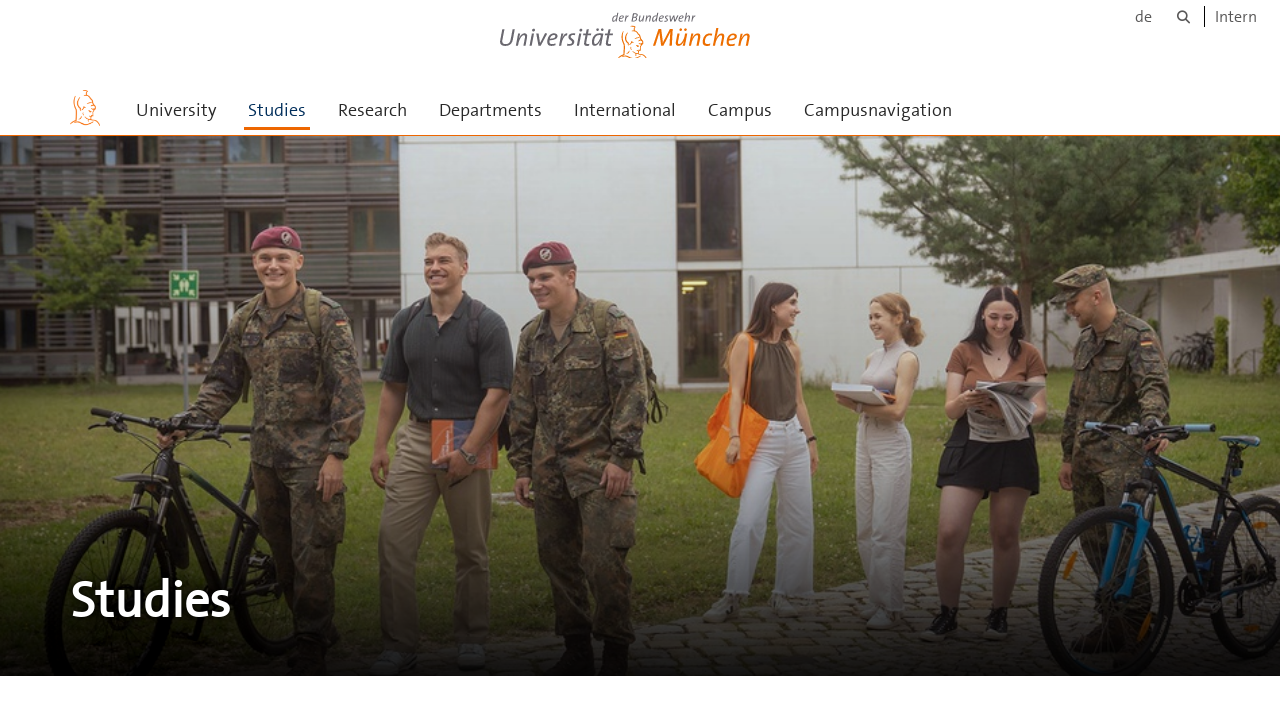

--- FILE ---
content_type: text/html;charset=utf-8
request_url: https://www.unibw.de/studium/home-en/studies
body_size: 6673
content:
<!DOCTYPE html>
<html xmlns="http://www.w3.org/1999/xhtml" dir="ltr" lang="de" xml:lang="de">

<head><meta http-equiv="Content-Type" content="text/html; charset=UTF-8" />

  <!-- Meta Tags -->
  
  
  
  
  

  <!-- Page Title -->
  <meta name="twitter:card" content="summary" /><meta property="og:site_name" content="" /><meta property="og:title" content="Studies" /><meta property="og:type" content="website" /><meta property="og:description" content="" /><meta property="og:url" content="https://www.unibw.de/home-en/studies" /><meta property="og:image" content="https://www.unibw.de/home-en/@@download/image/portal_logo" /><meta property="og:image:type" content="image/png" /><meta name="description" content="Studying at the University of the Bundeswehr Munich." /><meta name="viewport" content="width=device-width, initial-scale=1.0" /><meta name="generator" content="Plone - http://plone.com" /><title>Studies — </title><link href="/++theme++unibw.theme/generated/media/unibw/favicon.png" rel="icon" type="image/png" /><link href="/++theme++unibw.theme/generated/media/unibw/apple-touch-icon.png" rel="apple-touch-icon" /><link href="/++theme++unibw.theme/generated/media/unibw/apple-touch-icon-72x72.png" rel="apple-touch-icon" sizes="72x72" /><link href="/++theme++unibw.theme/generated/media/unibw/apple-touch-icon-114x114.png" rel="apple-touch-icon" sizes="114x114" /><link href="/++theme++unibw.theme/generated/media/unibw/apple-touch-icon-144x144.png" rel="apple-touch-icon" sizes="144x144" /><link rel="stylesheet" href="https://www.unibw.de/++plone++production/++unique++2025-12-16T09:59:46.440720/default.css" data-bundle="production" /><link rel="stylesheet" href="https://www.unibw.de/++plone++static/++unique++None/plone-fontello-compiled.css" data-bundle="plone-fontello" /><link rel="stylesheet" href="https://www.unibw.de/++plone++static/++unique++None/plone-glyphicons-compiled.css" data-bundle="plone-glyphicons" /><link rel="stylesheet" href="https://www.unibw.de/++theme++unibw.theme/generated/css/unibw.min.css?version=None" data-bundle="brand-css" /><link rel="stylesheet" href="https://www.unibw.de/custom.css?timestamp=2023-02-02 20:05:18.294703" data-bundle="custom-css" /><link rel="canonical" href="https://www.unibw.de/home-en/studies" /><link rel="search" href="https://www.unibw.de/physik/@@search" title="Website durchsuchen" /><script src="/++plone++unibw.policy/fa-kit.js?version=2"></script><script>PORTAL_URL = 'https://www.unibw.de';</script><script src="https://www.unibw.de/++plone++production/++unique++2025-12-16T09:59:46.440720/default.js" data-bundle="production"></script><script src="https://www.unibw.de/++theme++unibw.theme/generated/js/unibw.min.js?version=None" data-bundle="unibw-js" defer="defer"></script><script src="https://www.unibw.de/++theme++unibw.theme/generated/js/custom.js?version=None" data-bundle="custom-js" defer="defer"></script>
  <!-- Favicon and Touch Icons -->
  
  
  
  
  


  

  
  
  <!-- HTML5 shim and Respond.js for IE8 support of HTML5 elements and media queries -->
  <!-- WARNING: Respond.js doesn't work if you view the page via file:// -->
  <!--[if lt IE 9]>
  <script src="https://oss.maxcdn.com/html5shiv/3.7.2/html5shiv.min.js"></script>
  <script src="https://oss.maxcdn.com/respond/1.4.2/respond.min.js"></script>
<![endif]-->
<link rel="stylesheet" href="/++theme++unibw.theme/frontend.css?nocache=0119" /></head>

<body class=" layout-page category- frontend icons-on portaltype-landing-page section-studies site-home-en subsection-overview template-layout thumbs-on userrole-anonymous viewpermission-none layout-default-basic mosaic-grid"><div id="wrapper" class="clearfix">

  <a href="#maincontent" class="skip-link sr-only">Skip to main content</a>

    <!-- Header -->
    <header id="header" class="header" role="banner">
      <div id="global-navigation" class="header-nav">
        <div class="header-nav-wrapper navbar-scrolltofixed border-bottom-theme-color-2-1px">
          <div class="container">
              <p id="athene">
      <a href="/home-en"><span class="sr-only">Universität der Bundeswehr München</span></a>
    </p>
  <div class="top-dropdown-outer" id="secondary-navigation">
      <nav aria-label="Sprachmenü">
        <ul class="list-inline" id="language-menu">
          
          
          <li>
            <a class="language-selector" href="/home">de</a>
          </li>
        </ul>
      </nav>
      <nav class="secondary" aria-label="Werkzeug Navigation">
        <a aria-label="Suche" href="https://www.unibw.de/home-en/search"><i class="fa fa-search font-13" aria-hidden="true"></i><span class="sr-only">Suche</span></a>
        <a href="https://inhouse.unibw.de/">Intern</a>
      </nav>
    </div>
  <!-- Navigation -->
  <nav class="menuzord pull-left flip menuzord-responsive menuzord-click" id="menuzord" aria-label="Hauptnavigation">
      <a class="site-logo" aria-label="Zur Hauptseite" href="https://www.unibw.de/home-en" style="width: 30.46900269541779px; background-image: url(&quot;https://www.unibw.de/home-en/@@images/9b81f1ae-35ba-4314-a703-33905c53cd03.png&quot;)"> </a>
      <ul class="menuzord-menu">
        
        <li class=""><a href="/home-en/start">University</a></li><li class="active"><a href="/home-en/studies/index">Studies</a></li><li class=""><a href="/forschung-en">Research</a></li><li class=""><a href="/home-en/departments/index">Departments</a></li><li class=""><a href="/internationales-en">International</a></li><li class=""><a href="/home-en/campus/index">Campus</a></li><li class=""><a href="https://www.unibw.de/campus/">Campusnavigation</a></li>
      </ul>
    </nav>

          </div>
        </div>
      </div>
     <!--  include hero_old.html  -->
    </header>

    <!-- Start main-content -->
    <main class="main-content" id="maincontent" role="main"><!-- Hero --><section class="inner-header divider  gradient" id="page-hero">

      
        <!-- hero image -->
        <div class="hero-image" style="background-image: url(https://www.unibw.de/home-en/studies/overview/@@cropped-hero?timestamp=2024-08-21T17:02:16+02:00)" data-bg-img="https://www.unibw.de/home-en/studies/overview/@@cropped-hero?timestamp=2024-08-21T17:02:16+02:00"> </div>
        <!-- mobile image -->
        <div class="mobile-image">
          <img alt="" src="https://www.unibw.de/home-en/studies/overview/@@cropped-hero?timestamp=2024-08-21T17:02:16+02:00" />
        </div>
        <!-- / mobile image -->
      

      

      

      <!-- Main H1 title -->
      <div class="hero-title ">
        <div class="container pb-0">
          <h1 class="title">Studies</h1>
        </div>
      </div>

    </section><!-- breadcrumbs --><!-- show breadcrumb only for news items --><!-- Content --><!-- end main-content --><div class="mosaic-tile-content">

    

    
      <section class="lead-text scheme-white" id="tile-id-f7ae60dd-aba7-4119-8cc4-8d6dae638650">
        <div class="container">
          <div class="section-title ">
            <div class="row">
              <div class="col-md-12">
                <h2 class="module-title line-bottom">Studying at the University of the Bundeswehr Munich</h2>
              </div>
            </div>
          </div>
          <div class="section-content">
            <div class="row">
              <div class="col-md-12">
                <div class="hero-content"><p>The University of the Bundeswehr Munich offers its students the opportunity to combine successful studying and student life on a campus where everything is within easy reach. The University is primarily intended for the academic training of future officers, but it is also open to civilian students depending on available capacity. 197 professors and 656 research associates currently train some 3,900 students.</p></div>
              </div>
            </div>
          </div>
        </div>
      </section>
    

  
</div><div class="mosaic-tile-content">

    
      

      

        <section class="gallery scheme-light-grey" id="tile-id-507a21d3-647e-44cf-841d-3e26e0adb0c0">
          <div class="container">
            <div class="section-title">
              <div class="row">
                <div class="col-md-12">
                  <h2 class="module-title line-bottom ">Entrance Requirements and Conditions</h2>
                  
                </div>
              </div>
            </div>
            <div class="section-content">
              <div class="row xequalize">
                
                  <div class="col-sm-6 col-md-4">
                    <div class="box-item">
                      <div class="item-inner padding">
                        <a href="https://www.unibw.de/home-en/studies/entrance-requirements-1">
                          <figure>
                            <img class="img-responsive" src="https://www.unibw.de/home-en/studies/entrance-requirements-1/@@images/2fb6e5f8-3114-4906-87e1-c2115ea27d9f.png" alt="" aria-hidden="true" />
                            <figcaption>Entrance Requirements</figcaption>
                          </figure>
                        </a>
                      </div>
                    </div>
                  </div>
                
                  <div class="col-sm-6 col-md-4">
                    <div class="box-item">
                      <div class="item-inner padding">
                        <a href="https://www.unibw.de/home-en/studies/trimesters-intensive-study-in-small-groups-2">
                          <figure>
                            <img class="img-responsive" src="https://www.unibw.de/home-en/studies/trimesters-intensive-study-in-small-groups-2/@@images/0482b7bb-fc49-4d28-b302-77a0e03009e6.png" alt="" aria-hidden="true" />
                            <figcaption>Trimesters</figcaption>
                          </figure>
                        </a>
                      </div>
                    </div>
                  </div>
                
                  <div class="col-sm-6 col-md-4">
                    <div class="box-item">
                      <div class="item-inner padding">
                        <a href="https://www.unibw.de/home-en/studies/study-conditions-1">
                          <figure>
                            <img class="img-responsive" src="https://www.unibw.de/home-en/studies/study-conditions-1/@@images/b2eade96-66da-4e13-8637-7e021951b87b.png" alt="" aria-hidden="true" />
                            <figcaption>Study Conditions</figcaption>
                          </figure>
                        </a>
                      </div>
                    </div>
                  </div>
                
              </div>
            </div>
          </div>
        </section>

        

      

    
  
</div><div class="mosaic-tile-content">

    

    

      <section class="news news-img-left scheme-white" id="tile-id-b71e5131-2556-40e8-8560-53ff33737b0b">
        <div class="container">
          
          <div class="section-content">
            <div class="row">

              
                
                
                  <img class="col-md-5 col-sm-5 img-responsive hidden-xs" src="https://www.unibw.de/home-en/studies/studium/@@images/043441dd-cbd1-49de-b508-2f9323b86360.jpeg" alt="" aria-hidden="true" />
                
              

              <div class="col-md-6 col-md-offset-1 col-sm-offset-1 col-sm-5 teaser-container">
                
                  <h2 class="module-title line-bottom">Studium+</h2>
                  <p class="description">In addition to their specialized subjects, the students acquire interdisciplinary knowledge and key qualifications in integral accompanying studies referred to as “studium plus”. Along with the degree, these skills give the students a competitive edge in their military and civilian careers.</p>
                  
                
                
                  <img class="img-responsive visible-xs" src="https://www.unibw.de/home-en/studies/studium/@@images/043441dd-cbd1-49de-b508-2f9323b86360.jpeg" alt="" aria-hidden="true" />
                

              </div>

              
            </div>
          </div>
        </div>
      </section>

    

  
</div><div class="mosaic-tile-content">

    

    

      <section class="news news-img-right scheme-light-grey" id="tile-id-90203852-5be1-48de-b1ca-b0072e143639">
        <div class="container">
          
          <div class="section-content">
            <div class="row">

              

              <div class="col-md-6  col-sm-5 teaser-container">
                <a class="no-hover" href="https://www.unibw.de/home-en/studies/courses-of-study/view">
                  <h2 class="module-title line-bottom">Courses of Study</h2>
                  <p class="description">The University of the Bundeswehr Munich comprises the University itself and the University of Applied Sciences. The University of Applied Sciences consists of three departments.</p>
                  <div class="btn btn-theme-colored mt-20 btn-xl ">Details …</div>
                </a>
                
                  <img class="img-responsive visible-xs" src="https://www.unibw.de/home-en/studies/courses-of-study/@@images/9e7a817d-d874-42d3-b51e-56762e499889.jpeg" alt="" aria-hidden="true" />
                

              </div>

              
                
                
                  <img class="col-md-5 col-sm-5 img-responsive hidden-xs col-md-offset-1 col-sm-offset-1" src="https://www.unibw.de/home-en/studies/courses-of-study/@@images/9e7a817d-d874-42d3-b51e-56762e499889.jpeg" alt="" aria-hidden="true" />
                
              
            </div>
          </div>
        </div>
      </section>

    

  
</div><div class="mosaic-tile-content">

    

    

      <section class="news news-img-right scheme-dark-blue" id="tile-id-287cd54d-8b6b-4118-b558-822cdb3b22d9">
        <div class="container">
          
          <div class="section-content">
            <div class="row">

              

              <div class="col-md-6  col-sm-5 teaser-container">
                <a class="no-hover" href="https://www.unibw.de/home-en/studies/civilian-students/civilian-students/view">
                  <h2 class="module-title line-bottom">Study Options for Civilian Students</h2>
                  <p class="description">Within the framework of free capacities and under certain conditions, we also enable civilians to study at the University of the Bundeswehr Munich. Learn more about the study opportunities.</p>
                  <div class="btn btn-theme-colored mt-20 btn-xl unibworange-background">Details ...</div>
                </a>
                
                  <img class="img-responsive visible-xs" src="https://www.unibw.de/home-en/studies/civilian-students/civilian-students/@@images/2f396628-9366-4bf9-88d9-0f817f0ae0a3.jpeg" alt="" aria-hidden="true" />
                

              </div>

              
                
                
                  <img class="col-md-5 col-sm-5 img-responsive hidden-xs col-md-offset-1 col-sm-offset-1" src="https://www.unibw.de/home-en/studies/civilian-students/civilian-students/@@images/2f396628-9366-4bf9-88d9-0f817f0ae0a3.jpeg" alt="" aria-hidden="true" />
                
              
            </div>
          </div>
        </div>
      </section>

    

  
</div></main>

    <!-- Footer -->
           
    

<footer class="footer divider layer-overlay overlay-dark-9" id="footer" role="contentinfo">
      <div class="container">
        <div class="row">
          <div class="col-sm-4 col-md-4">
            <div class="widget dark text-white">
              <h2 class="widget-title">Contact us</h2>
              <p>University of the Bundeswehr Munich<br />Werner-Heisenberg-Weg 39<br />85579 Neubiberg, Germany</p>
<p><strong>Address for navigation systems:</strong><br />Fliegerhorststraße 1<br />85579 Neubiberg, Germany</p>
<p>Phone: +49 89 6004-0<br />Email: <a title="Contact us – Universität der Bundeswehr München" href="mailto:info@unibw.de?subject=Kontaktaufnahme – Universität der Bundeswehr München" target="_blank" rel="noopener" data-linktype="email" data-val="info@unibw.de" data-subject="Kontaktaufnahme – Universität der Bundeswehr München">info@unibw.de</a></p>
            </div>
            <div class="widget dark text-white">
              
            </div>
          </div>
          <div class="col-sm-4 col-md-4">
            <div class="widget dark text-white">
              <h2 class="widget-title">Social Media</h2>
              <table style="border-collapse: collapse; width: 100%;" border="0">
<tbody>
<tr>
<td style="width: 14.2857%; text-align: left; vertical-align: top;">
<p><a title="External Link: Facebook" href="https://de-de.facebook.com/UniBwMuc/" target="_blank" rel="noopener" data-linktype="external" data-val="https://de-de.facebook.com/UniBwMuc/"><img class="image-richtext image-inline" src="/resolveuid/068d252c6b334e208bb2a1efc37495c4/@@images/image/large" alt="Facebook-Icon" width="" height="" data-linktype="image" data-scale="large" data-val="068d252c6b334e208bb2a1efc37495c4" /></a></p>
<p><a title="External Link: X" href="https://twitter.com/unibw_m?lang=de" target="_blank" rel="noopener" data-linktype="external" data-val="https://twitter.com/unibw_m?lang=de"><img class="image-richtext image-inline" src="/resolveuid/57b51d25ce87493b829463c841ac0ad3/@@images/image/large" alt="X-Icon" width="" height="" data-linktype="image" data-scale="large" data-val="57b51d25ce87493b829463c841ac0ad3" /></a></p>
</td>
<td style="width: 14.2857%; text-align: left; vertical-align: top;">
<p><a title="External Link: Flickr" href="https://www.flickr.com/photos/188071866@N02/" target="_blank" rel="noopener" data-linktype="external" data-val="https://www.flickr.com/photos/188071866@N02/"><img class="image-richtext image-inline" src="/resolveuid/154b6f4eb8504785b3a7cbdbb403aac9/@@images/image/large" alt="Flickr-Icon" width="" height="" data-linktype="image" data-scale="large" data-val="154b6f4eb8504785b3a7cbdbb403aac9" /></a></p>
<p><a title="External Link: Xing" href="https://www.xing.com/companies/universit%C3%A4tderbundeswehrm%C3%BCnchen" target="_blank" rel="noopener" data-linktype="external" data-val="https://www.xing.com/companies/universit%C3%A4tderbundeswehrm%C3%BCnchen"><img class="image-richtext image-inline" src="/resolveuid/025288251ed34e95a641aef0231a2ee9/@@images/image/large" alt="Xing-Icon" width="" height="" data-linktype="image" data-scale="large" data-val="025288251ed34e95a641aef0231a2ee9" /></a></p>
</td>
<td style="width: 14.2857%; text-align: left; vertical-align: top;">
<p><a title="External Link: Instagram" href="https://www.instagram.com/unibwmuc/" target="_blank" rel="noopener" data-linktype="external" data-val="https://www.instagram.com/unibwmuc/"><img class="image-richtext image-inline" src="/resolveuid/200ae7cec3eb4e70a7d30d00cd2a3e61/@@images/image/large" alt="Instagram-Icon" width="" height="" data-linktype="image" data-scale="large" data-val="200ae7cec3eb4e70a7d30d00cd2a3e61" /></a></p>
<p><a title="External Link: YouTube" href="https://www.youtube.com/channel/UCOSDUvJ40nG1yzc0HTcgfew" target="_blank" rel="noopener" data-linktype="external" data-val="https://www.youtube.com/channel/UCOSDUvJ40nG1yzc0HTcgfew"><img class="image-richtext image-inline" src="/resolveuid/2dc579b961e44d0c95d8d643fbe90504/@@images/image/large" alt="YouTube-Icon" width="" height="" data-linktype="image" data-scale="large" data-val="2dc579b961e44d0c95d8d643fbe90504" /></a></p>
</td>
<td style="width: 14.2857%; text-align: left; vertical-align: top;">
<p><a title="External Link: LinkedIn" href="https://de.linkedin.com/school/universitaet-der-bundeswehr-muenchen/" target="_blank" rel="noopener" data-linktype="external" data-val="https://de.linkedin.com/school/universitaet-der-bundeswehr-muenchen/"><img class="image-richtext image-inline" src="/resolveuid/57afa4ff7aa14d8b8743be81629029b1/@@images/image/large" alt="LinkedIn-Icon" width="" height="" data-linktype="image" data-scale="large" data-val="57afa4ff7aa14d8b8743be81629029b1" /></a></p>
<p><a title="Externer Link: Mastodon" href="https://social.bund.de/@unibwm" target="_blank" rel="noopener" data-linktype="external" data-val="https://social.bund.de/@unibwm"><img class="image-richtext image-inline" src="/resolveuid/6f1106cfc14447b2bce4e7685d530aac/@@images/image/large" alt="Mastodon-Icon" width="" height="" data-linktype="image" data-scale="large" data-val="6f1106cfc14447b2bce4e7685d530aac" /></a></p>
</td>
<td style="width: 14.2857%; text-align: left; vertical-align: top;">
<p><img class="image-richtext image-inline" src="/resolveuid/64d1c8dc9ab54e60ad7c77cecda94865/@@images/image/large" alt="" width="" height="" data-linktype="image" data-scale="large" data-val="64d1c8dc9ab54e60ad7c77cecda94865" /></p>
<p><img class="image-richtext image-inline" src="/resolveuid/64d1c8dc9ab54e60ad7c77cecda94865/@@images/image/large" alt="" width="" height="" data-linktype="image" data-scale="large" data-val="64d1c8dc9ab54e60ad7c77cecda94865" /></p>
</td>
<td style="width: 14.2857%; text-align: left; vertical-align: top;">
<p><img class="image-richtext image-inline" src="/resolveuid/64d1c8dc9ab54e60ad7c77cecda94865/@@images/image/large" alt="" width="" height="" data-linktype="image" data-scale="large" data-val="64d1c8dc9ab54e60ad7c77cecda94865" /></p>
<p><img class="image-richtext image-inline" src="/resolveuid/64d1c8dc9ab54e60ad7c77cecda94865/@@images/image/large" alt="" width="" height="" data-linktype="image" data-scale="large" data-val="64d1c8dc9ab54e60ad7c77cecda94865" /></p>
</td>
<td style="width: 14.2857%; text-align: left; vertical-align: top;">
<p><img class="image-richtext image-inline" src="/resolveuid/64d1c8dc9ab54e60ad7c77cecda94865/@@images/image/large" alt="" width="" height="" data-linktype="image" data-scale="large" data-val="64d1c8dc9ab54e60ad7c77cecda94865" /></p>
<p><img class="image-richtext image-inline" src="/resolveuid/64d1c8dc9ab54e60ad7c77cecda94865/@@images/image/large" alt="" width="" height="" data-linktype="image" data-scale="large" data-val="64d1c8dc9ab54e60ad7c77cecda94865" /></p>
</td>
</tr>
</tbody>
</table>
<h4> </h4>
<h4><br />Guiding Principles</h4>
<table style="border-collapse: collapse; width: 100%;" border="0">
<tbody>
<tr>
<td style="width: 9%;"><a title="Universität der Bundeswehr München – Leitbild Lehre" href="/studium/leitbild-lehre" data-linktype="external" data-val="/studium/leitbild-lehre"><img class="image-richtext image-inline" title="Universität der Bundeswehr München – Forschungsleitbild" src="/resolveuid/5d7ff1a5b0a04efa92075d301f437ee0/@@images/image/large" alt="Icon mit Link zum Forschungsleitbild der Universität" width="" height="" data-linktype="image" data-scale="large" data-val="5d7ff1a5b0a04efa92075d301f437ee0" /></a></td>
<td style="width: 91%;">
<p><a title="Guiding Principles Research" href="https://www.unibw.de/forschung-en/guiding-principles-research" target="_blank" rel="noopener" data-linktype="external" data-val="https://www.unibw.de/forschung-en/guiding-principles-research">  Research</a></p>
</td>
</tr>
<tr>
<td style="width: 9%;"><a title="Universität der Bundeswehr München – Leitbild Lehre" href="/studium/leitbild-lehre" data-linktype="external" data-val="/studium/leitbild-lehre"><img class="image-richtext image-inline" title="Universität der Bundeswehr München – Forschungsleitbild" src="/resolveuid/5d7ff1a5b0a04efa92075d301f437ee0/@@images/image/large" alt="Icon mit Link zum Forschungsleitbild der Universität" width="" height="" data-linktype="image" data-scale="large" data-val="5d7ff1a5b0a04efa92075d301f437ee0" /></a></td>
<td style="width: 91%;">
<p><a title="Guiding Principles Teaching" href="https://www.unibw.de/home-en/studies/guiding-principles-teaching" target="_blank" rel="noopener" data-linktype="external" data-val="https://www.unibw.de/home-en/studies/guiding-principles-teaching">  Teaching</a></p>
</td>
</tr>
<tr>
<td style="width: 9%;"><a title="Universität der Bundeswehr München – Leitbild Lehre" href="/studium/leitbild-lehre" data-linktype="external" data-val="/studium/leitbild-lehre"><img class="image-richtext image-inline" title="Universität der Bundeswehr München – Forschungsleitbild" src="/resolveuid/5d7ff1a5b0a04efa92075d301f437ee0/@@images/image/large" alt="Icon mit Link zum Forschungsleitbild der Universität" width="" height="" data-linktype="image" data-scale="large" data-val="5d7ff1a5b0a04efa92075d301f437ee0" /></a></td>
<td style="width: 91%;">
<p><a title="Guiding Principles Equal Opportunities and Deiversity" href="https://www.unibw.de/home-en/guiding-principles/guiding-principles-equal-opportunities-diversity" target="_blank" rel="noopener" data-linktype="external" data-val="https://www.unibw.de/home-en/guiding-principles/guiding-principles-equal-opportunities-diversity">  Equal Opportunities and Diversity</a></p>
</td>
</tr>
</tbody>
</table>
            </div>
          </div>
          <div class="col-sm-4 col-md-4">
            <div class="widget dark text-white">
              <h2 class="widget-title">Quicklinks</h2>
              <p><a title="Facilities UniBw M" href="/home-en/resolveuid/315a3a7b9b7540518922e7dbdcc85103" data-linktype="internal" data-val="315a3a7b9b7540518922e7dbdcc85103">Central Facilities</a><br /><a title="Doctorate UniBw M (external link)" href="/forschung-en/supporting-young-talents/doctorate-and-habilitation/doctorate-and-habilitation" target="_blank" rel="noopener" data-linktype="external" data-val="https://www.unibw.de/forschung-en/supporting-young-talents/doctorate-and-habilitation/doctorate-and-habilitation">Doctorate and Habilitation</a><br /><a href="/forschung-en/research-institutions/index" data-linktype="external" data-val="https://www.unibw.de/forschung-en/research-institutions/index">Research Institutions</a><br /><a title="UniBw M as an Employer" href="/karriere-en/employer/university-as-an-employer" data-linktype="external" data-val="/karriere-en/employer/university-as-an-employer">UniBw M as Employer</a><br /><a title="Open Positions" href="https://www.unibw.de/karriere-en/open-positions" data-linktype="external" data-val="https://www.unibw.de/karriere-en/open-positions">Open Positions</a><br /><a title="Press and Communication UniBw M" href="/home-en/resolveuid/c80d2fc36bd14a6ba224df91dc0d7c3f" data-linktype="internal" data-val="c80d2fc36bd14a6ba224df91dc0d7c3f">Press and Communication</a><br /><a href="/home-en/resolveuid/8cba091e5f77447f900acbedb8f10d44" data-linktype="internal" data-val="8cba091e5f77447f900acbedb8f10d44">Maps &amp; Directions</a></p>
<h5><br />Imprint and Data Privacy</h5>
<p><a title="Imprint" href="/home-en/footer/impressum" data-linktype="external" data-val="/home-en/footer/impressum">Imprint</a><br /><a title="Data Privacy Statement" href="/home-en/footer/data-privacy-statement" data-linktype="external" data-val="/home-en/footer/data-privacy-statement">Data Privacy Statement</a></p>
              
            </div>
          </div>
        </div>
      </div>

      <div class="footer-bottom">
        <div class="container pt-20 pb-20">
          <div class="row">
            <div class="col-md-12">
            </div>
          </div>
          <div class="row">
            <div class="col-md-12 text-right">
              <div class="widget m-0">
                <nav aria-label="Meta Navigation">
                  <ul class="list-inline sm-text-center">
                    
                      <li>
                        <a href="https://www.unibw.de/home-en/footer/kontakt">Kontakt</a>
                      </li>
                    
                      <li>
                        <a href="https://www.unibw.de/home-en/footer/impressum">Impressum</a>
                      </li>
                    
                      <li>
                        <a href="https://www.unibw.de/home-en/footer/datenschutzerklaerung">Datenschutzerklärung</a>
                      </li>
                    
                      <li>
                        <a href="https://www.unibw.de/home-en/footer/presse-und-kommunikation">Hochschulkommunikation</a>
                      </li>
                    
                      <li>
                        <a href="https://email.unibw.de/">Webmail</a>
                      </li>
                    
                    <li>
                      <a href="https://www.unibw.de/acl_users/oidc/login?came_from=https://www.unibw.de/home-en/studies/overview">Anmeldung</a>
                      
                    </li>
                  </ul>
                </nav>
              </div>
            </div>
          </div>
        </div>
      </div>


    </footer><div class="scrollToTop">
      <a aria-label="Scroll to top" href="#header">
        <i class="fa fa-angle-up" aria-hidden="true"></i>
      </a>
    </div>

    
   

    
  </div><!-- end wrapper --><!-- Footer Scripts --><!-- JS | Custom script for all pages --></body>

</html>

--- FILE ---
content_type: image/svg+xml
request_url: https://www.unibw.de/forschung/leitbild-forschung/icon-unibw-m_leitbild_negativ3.svg/@@images/image/large
body_size: 1662
content:
<svg id="Ebene_1" data-name="Ebene 1" xmlns="http://www.w3.org/2000/svg" width="52" height="52" viewBox="0 0 52 52"><defs><style>.cls-1{fill:#fff;}.cls-2{fill:#c6c6c6;}.cls-3{fill:#ee7203;}</style></defs><title>Icon-UniBw-M_Leitbild_negativ3</title><path class="cls-1" d="M50.5,1.5v49H1.5V1.5h49M52,0H0V52H52V0Z"/><polygon class="cls-2" points="26.77 15.43 26.77 15.43 25.23 16.92 23.69 18.41 25.23 19.91 26.77 21.4 26.77 21.4 33.31 21.4 33.31 15.43 26.77 15.43"/><polygon class="cls-3" points="42.17 17.23 43.7 15.74 45.23 14.25 43.7 12.77 42.17 11.28 34.16 11.28 34.16 17.23 42.17 17.23"/><polygon class="cls-2" points="41.79 30.32 34.16 30.32 34.16 36.14 41.79 36.14 43.51 34.69 45.23 33.23 43.51 31.78 41.79 30.32"/><path class="cls-1" d="M21.59,49a.13.13,0,0,0,.14.13.13.13,0,1,0,0-.26.13.13,0,0,0-.14.13Z"/><polygon class="cls-1" points="19.8 20.66 19.8 20.66 19.8 20.66 19.8 20.66 19.8 20.66"/><rect class="cls-1" x="19.8" y="20.66"/><path class="cls-1" d="M16.33,50a.09.09,0,0,0-.09-.08.08.08,0,0,0,0,.16.09.09,0,0,0,.09-.08Z"/><path class="cls-1" d="M36.77,26.88a.25.25,0,1,0-.25.24.25.25,0,0,0,.25-.24Z"/><path class="cls-1" d="M16.94,23.26h-.36a4.68,4.68,0,0,1-4.75-4.6v-1.2a4.54,4.54,0,0,1,1.39-3.26,4.8,4.8,0,0,1,3.36-1.35h.36a4.69,4.69,0,0,1,4.75,4.61v1.2A4.68,4.68,0,0,1,16.94,23.26Zm-.36-9.16a3.52,3.52,0,0,0-2.45,1,3.31,3.31,0,0,0-1,2.38v1.2A3.41,3.41,0,0,0,16.58,22h.36a3.41,3.41,0,0,0,3.46-3.35v-1.2a3.42,3.42,0,0,0-3.46-3.36Z"/><rect class="cls-1" x="16.11" y="39.44" width="1.29" height="11.04"/><path class="cls-1" d="M33.5,24.21H16.76a19.76,19.76,0,0,0-6.11,1A4.46,4.46,0,0,0,7.5,29.39v8.53a2.18,2.18,0,0,0,2.2,2.14h1.72V50.48h1.29v-19H11.42v7.33H9.7a.9.9,0,0,1-.91-.89V29.39a3.22,3.22,0,0,1,2.26-3,18.76,18.76,0,0,1,5.71-.89H33.5a1.28,1.28,0,1,1,0,2.55H20.81V50.48h1.28V29.26H33.5a2.53,2.53,0,1,0,0-5.05Z"/><path class="cls-1" d="M36.44,8.11a2.49,2.49,0,1,0-3.13,2.41V25h1.28V10.52A2.51,2.51,0,0,0,36.44,8.11ZM34,9.32a1.21,1.21,0,1,1,1.2-1.21A1.21,1.21,0,0,1,34,9.32Z"/><polyline class="cls-1" points="34.59 50.48 34.59 28.64 33.31 28.64 33.31 50.48"/></svg>